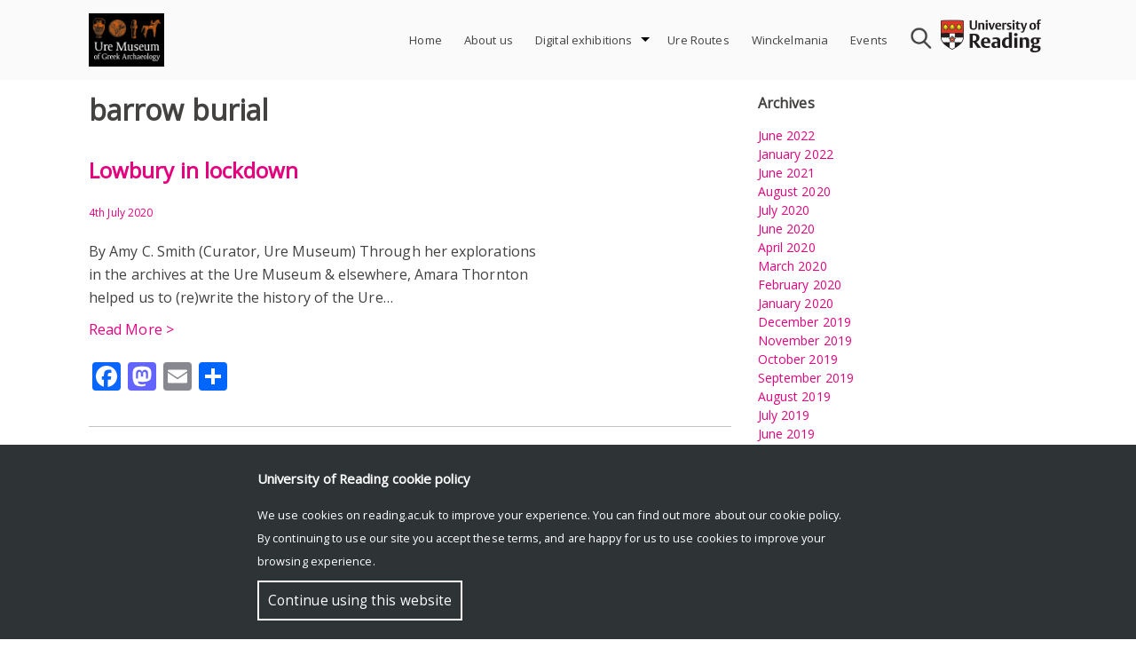

--- FILE ---
content_type: text/html; charset=UTF-8
request_url: https://research.reading.ac.uk/curiosi/tag/barrow-burial/
body_size: 11436
content:
<!doctype html>
<html lang="en-GB">
<head>
	<meta charset="UTF-8">
	<meta name="viewport" content="width=device-width, initial-scale=1">
	<link rel="profile" href="http://gmpg.org/xfn/11">    
	<link rel="stylesheet" href="https://fonts.googleapis.com/css?family=Open Sans">
	<style>
		#rr-home-slider-section H1, .rr-entry-header H1 {font-size: 2em; color: #FFF}		.icon.facebook, .icon.youtube, .icon.instagram, .icon.twitter {background:url('https://research.reading.ac.uk/curiosi/wp-content/themes/reading-research/img/assets-img-icons-s35e128c89f.png') no-repeat}
	</style>
			<meta name='robots' content='index, follow, max-image-preview:large, max-snippet:-1, max-video-preview:-1' />

	<!-- This site is optimized with the Yoast SEO plugin v21.8.1 - https://yoast.com/wordpress/plugins/seo/ -->
	<title>barrow burial Archives - Curiosi</title>
	<link rel="canonical" href="https://research.reading.ac.uk/curiosi/tag/barrow-burial/" />
	<meta property="og:locale" content="en_GB" />
	<meta property="og:type" content="article" />
	<meta property="og:title" content="barrow burial Archives - Curiosi" />
	<meta property="og:url" content="https://research.reading.ac.uk/curiosi/tag/barrow-burial/" />
	<meta property="og:site_name" content="Curiosi" />
	<meta name="twitter:card" content="summary_large_image" />
	<script type="application/ld+json" class="yoast-schema-graph">{"@context":"https://schema.org","@graph":[{"@type":"CollectionPage","@id":"https://research.reading.ac.uk/curiosi/tag/barrow-burial/","url":"https://research.reading.ac.uk/curiosi/tag/barrow-burial/","name":"barrow burial Archives - Curiosi","isPartOf":{"@id":"https://research.reading.ac.uk/curiosi/#website"},"breadcrumb":{"@id":"https://research.reading.ac.uk/curiosi/tag/barrow-burial/#breadcrumb"},"inLanguage":"en-GB"},{"@type":"BreadcrumbList","@id":"https://research.reading.ac.uk/curiosi/tag/barrow-burial/#breadcrumb","itemListElement":[{"@type":"ListItem","position":1,"name":"Home","item":"https://research.reading.ac.uk/curiosi/"},{"@type":"ListItem","position":2,"name":"barrow burial"}]},{"@type":"WebSite","@id":"https://research.reading.ac.uk/curiosi/#website","url":"https://research.reading.ac.uk/curiosi/","name":"Curiosi","description":"Exploring histories of antiquity, collections and their reception","potentialAction":[{"@type":"SearchAction","target":{"@type":"EntryPoint","urlTemplate":"https://research.reading.ac.uk/curiosi/?s={search_term_string}"},"query-input":"required name=search_term_string"}],"inLanguage":"en-GB"}]}</script>
	<!-- / Yoast SEO plugin. -->


<link rel='dns-prefetch' href='//static.addtoany.com' />
<link rel="alternate" type="application/rss+xml" title="Curiosi &raquo; Feed" href="https://research.reading.ac.uk/curiosi/feed/" />
<link rel="alternate" type="text/calendar" title="Curiosi &raquo; iCal Feed" href="https://research.reading.ac.uk/curiosi/events/?ical=1" />
<link rel="alternate" type="application/rss+xml" title="Curiosi &raquo; barrow burial Tag Feed" href="https://research.reading.ac.uk/curiosi/tag/barrow-burial/feed/" />
		<!-- This site uses the Google Analytics by MonsterInsights plugin v9.4.1 - Using Analytics tracking - https://www.monsterinsights.com/ -->
		<!-- Note: MonsterInsights is not currently configured on this site. The site owner needs to authenticate with Google Analytics in the MonsterInsights settings panel. -->
					<!-- No tracking code set -->
				<!-- / Google Analytics by MonsterInsights -->
		<style id='wp-img-auto-sizes-contain-inline-css' type='text/css'>
img:is([sizes=auto i],[sizes^="auto," i]){contain-intrinsic-size:3000px 1500px}
/*# sourceURL=wp-img-auto-sizes-contain-inline-css */
</style>
<style id='wp-emoji-styles-inline-css' type='text/css'>

	img.wp-smiley, img.emoji {
		display: inline !important;
		border: none !important;
		box-shadow: none !important;
		height: 1em !important;
		width: 1em !important;
		margin: 0 0.07em !important;
		vertical-align: -0.1em !important;
		background: none !important;
		padding: 0 !important;
	}
/*# sourceURL=wp-emoji-styles-inline-css */
</style>
<link rel='stylesheet' id='cf-style-css' href='https://research.reading.ac.uk/curiosi/wp-content/plugins/centaur-feed/centaur-feed.css?ver=1560241844' type='text/css' media='all' />
<link rel='stylesheet' id='reading-research-style-css' href='https://research.reading.ac.uk/curiosi/wp-content/themes/reading-research/css/reading-research-style.css?ver=1652114417' type='text/css' media='' />
<link rel='stylesheet' id='font-awesome-css' href='https://research.reading.ac.uk/curiosi/wp-content/themes/reading-research/css/font-awesome.css?ver=1544631114' type='text/css' media='' />
<link rel='stylesheet' id='jquery.bxslider.min-css' href='https://research.reading.ac.uk/curiosi/wp-content/themes/reading-research/css/jquery.bxslider.min.css?ver=1536220827' type='text/css' media='' />
<link rel='stylesheet' id='addtoany-css' href='https://research.reading.ac.uk/curiosi/wp-content/plugins/add-to-any/addtoany.min.css?ver=1.16' type='text/css' media='all' />
<script type="text/javascript" src="https://research.reading.ac.uk/curiosi/wp-includes/js/jquery/jquery.min.js?ver=3.7.1" id="jquery-core-js"></script>
<script type="text/javascript" src="https://research.reading.ac.uk/curiosi/wp-includes/js/jquery/jquery-migrate.min.js?ver=3.4.1" id="jquery-migrate-js"></script>
<script type="text/javascript" src="https://research.reading.ac.uk/curiosi/wp-content/themes/reading-research/js/jquery.bxslider.min.js?ver=20181030" id="rr_bxslider-js"></script>
<script type="text/javascript" id="addtoany-core-js-before">
/* <![CDATA[ */
window.a2a_config=window.a2a_config||{};a2a_config.callbacks=[];a2a_config.overlays=[];a2a_config.templates={};a2a_localize = {
	Share: "Share",
	Save: "Save",
	Subscribe: "Subscribe",
	Email: "Email",
	Bookmark: "Bookmark",
	ShowAll: "Show All",
	ShowLess: "Show less",
	FindServices: "Find service(s)",
	FindAnyServiceToAddTo: "Instantly find any service to add to",
	PoweredBy: "Powered by",
	ShareViaEmail: "Share via email",
	SubscribeViaEmail: "Subscribe via email",
	BookmarkInYourBrowser: "Bookmark in your browser",
	BookmarkInstructions: "Press Ctrl+D or \u2318+D to bookmark this page",
	AddToYourFavorites: "Add to your favourites",
	SendFromWebOrProgram: "Send from any email address or email program",
	EmailProgram: "Email program",
	More: "More&#8230;",
	ThanksForSharing: "Thanks for sharing!",
	ThanksForFollowing: "Thanks for following!"
};


//# sourceURL=addtoany-core-js-before
/* ]]> */
</script>
<script type="text/javascript" defer src="https://static.addtoany.com/menu/page.js" id="addtoany-core-js"></script>
<script type="text/javascript" defer src="https://research.reading.ac.uk/curiosi/wp-content/plugins/add-to-any/addtoany.min.js?ver=1.1" id="addtoany-jquery-js"></script>
<link rel="https://api.w.org/" href="https://research.reading.ac.uk/curiosi/wp-json/" /><link rel="alternate" title="JSON" type="application/json" href="https://research.reading.ac.uk/curiosi/wp-json/wp/v2/tags/130" /><link rel="EditURI" type="application/rsd+xml" title="RSD" href="https://research.reading.ac.uk/curiosi/xmlrpc.php?rsd" />
<meta name="generator" content="WordPress 6.9" />
<meta name="tec-api-version" content="v1"><meta name="tec-api-origin" content="https://research.reading.ac.uk/curiosi"><link rel="alternate" href="https://research.reading.ac.uk/curiosi/wp-json/tribe/events/v1/events/?tags=barrow-burial" /><meta name="generator" content="Powered by WPBakery Page Builder - drag and drop page builder for WordPress."/>
<link rel="icon" href="https://research.reading.ac.uk/curiosi/wp-content/uploads/sites/108/cropped-university-32x32.png" sizes="32x32" />
<link rel="icon" href="https://research.reading.ac.uk/curiosi/wp-content/uploads/sites/108/cropped-university-192x192.png" sizes="192x192" />
<link rel="apple-touch-icon" href="https://research.reading.ac.uk/curiosi/wp-content/uploads/sites/108/cropped-university-180x180.png" />
<meta name="msapplication-TileImage" content="https://research.reading.ac.uk/curiosi/wp-content/uploads/sites/108/cropped-university-270x270.png" />
<noscript><style> .wpb_animate_when_almost_visible { opacity: 1; }</style></noscript><style id='global-styles-inline-css' type='text/css'>
:root{--wp--preset--aspect-ratio--square: 1;--wp--preset--aspect-ratio--4-3: 4/3;--wp--preset--aspect-ratio--3-4: 3/4;--wp--preset--aspect-ratio--3-2: 3/2;--wp--preset--aspect-ratio--2-3: 2/3;--wp--preset--aspect-ratio--16-9: 16/9;--wp--preset--aspect-ratio--9-16: 9/16;--wp--preset--color--black: #000000;--wp--preset--color--cyan-bluish-gray: #abb8c3;--wp--preset--color--white: #ffffff;--wp--preset--color--pale-pink: #f78da7;--wp--preset--color--vivid-red: #cf2e2e;--wp--preset--color--luminous-vivid-orange: #ff6900;--wp--preset--color--luminous-vivid-amber: #fcb900;--wp--preset--color--light-green-cyan: #7bdcb5;--wp--preset--color--vivid-green-cyan: #00d084;--wp--preset--color--pale-cyan-blue: #8ed1fc;--wp--preset--color--vivid-cyan-blue: #0693e3;--wp--preset--color--vivid-purple: #9b51e0;--wp--preset--gradient--vivid-cyan-blue-to-vivid-purple: linear-gradient(135deg,rgb(6,147,227) 0%,rgb(155,81,224) 100%);--wp--preset--gradient--light-green-cyan-to-vivid-green-cyan: linear-gradient(135deg,rgb(122,220,180) 0%,rgb(0,208,130) 100%);--wp--preset--gradient--luminous-vivid-amber-to-luminous-vivid-orange: linear-gradient(135deg,rgb(252,185,0) 0%,rgb(255,105,0) 100%);--wp--preset--gradient--luminous-vivid-orange-to-vivid-red: linear-gradient(135deg,rgb(255,105,0) 0%,rgb(207,46,46) 100%);--wp--preset--gradient--very-light-gray-to-cyan-bluish-gray: linear-gradient(135deg,rgb(238,238,238) 0%,rgb(169,184,195) 100%);--wp--preset--gradient--cool-to-warm-spectrum: linear-gradient(135deg,rgb(74,234,220) 0%,rgb(151,120,209) 20%,rgb(207,42,186) 40%,rgb(238,44,130) 60%,rgb(251,105,98) 80%,rgb(254,248,76) 100%);--wp--preset--gradient--blush-light-purple: linear-gradient(135deg,rgb(255,206,236) 0%,rgb(152,150,240) 100%);--wp--preset--gradient--blush-bordeaux: linear-gradient(135deg,rgb(254,205,165) 0%,rgb(254,45,45) 50%,rgb(107,0,62) 100%);--wp--preset--gradient--luminous-dusk: linear-gradient(135deg,rgb(255,203,112) 0%,rgb(199,81,192) 50%,rgb(65,88,208) 100%);--wp--preset--gradient--pale-ocean: linear-gradient(135deg,rgb(255,245,203) 0%,rgb(182,227,212) 50%,rgb(51,167,181) 100%);--wp--preset--gradient--electric-grass: linear-gradient(135deg,rgb(202,248,128) 0%,rgb(113,206,126) 100%);--wp--preset--gradient--midnight: linear-gradient(135deg,rgb(2,3,129) 0%,rgb(40,116,252) 100%);--wp--preset--font-size--small: 13px;--wp--preset--font-size--medium: 20px;--wp--preset--font-size--large: 36px;--wp--preset--font-size--x-large: 42px;--wp--preset--spacing--20: 0.44rem;--wp--preset--spacing--30: 0.67rem;--wp--preset--spacing--40: 1rem;--wp--preset--spacing--50: 1.5rem;--wp--preset--spacing--60: 2.25rem;--wp--preset--spacing--70: 3.38rem;--wp--preset--spacing--80: 5.06rem;--wp--preset--shadow--natural: 6px 6px 9px rgba(0, 0, 0, 0.2);--wp--preset--shadow--deep: 12px 12px 50px rgba(0, 0, 0, 0.4);--wp--preset--shadow--sharp: 6px 6px 0px rgba(0, 0, 0, 0.2);--wp--preset--shadow--outlined: 6px 6px 0px -3px rgb(255, 255, 255), 6px 6px rgb(0, 0, 0);--wp--preset--shadow--crisp: 6px 6px 0px rgb(0, 0, 0);}:where(.is-layout-flex){gap: 0.5em;}:where(.is-layout-grid){gap: 0.5em;}body .is-layout-flex{display: flex;}.is-layout-flex{flex-wrap: wrap;align-items: center;}.is-layout-flex > :is(*, div){margin: 0;}body .is-layout-grid{display: grid;}.is-layout-grid > :is(*, div){margin: 0;}:where(.wp-block-columns.is-layout-flex){gap: 2em;}:where(.wp-block-columns.is-layout-grid){gap: 2em;}:where(.wp-block-post-template.is-layout-flex){gap: 1.25em;}:where(.wp-block-post-template.is-layout-grid){gap: 1.25em;}.has-black-color{color: var(--wp--preset--color--black) !important;}.has-cyan-bluish-gray-color{color: var(--wp--preset--color--cyan-bluish-gray) !important;}.has-white-color{color: var(--wp--preset--color--white) !important;}.has-pale-pink-color{color: var(--wp--preset--color--pale-pink) !important;}.has-vivid-red-color{color: var(--wp--preset--color--vivid-red) !important;}.has-luminous-vivid-orange-color{color: var(--wp--preset--color--luminous-vivid-orange) !important;}.has-luminous-vivid-amber-color{color: var(--wp--preset--color--luminous-vivid-amber) !important;}.has-light-green-cyan-color{color: var(--wp--preset--color--light-green-cyan) !important;}.has-vivid-green-cyan-color{color: var(--wp--preset--color--vivid-green-cyan) !important;}.has-pale-cyan-blue-color{color: var(--wp--preset--color--pale-cyan-blue) !important;}.has-vivid-cyan-blue-color{color: var(--wp--preset--color--vivid-cyan-blue) !important;}.has-vivid-purple-color{color: var(--wp--preset--color--vivid-purple) !important;}.has-black-background-color{background-color: var(--wp--preset--color--black) !important;}.has-cyan-bluish-gray-background-color{background-color: var(--wp--preset--color--cyan-bluish-gray) !important;}.has-white-background-color{background-color: var(--wp--preset--color--white) !important;}.has-pale-pink-background-color{background-color: var(--wp--preset--color--pale-pink) !important;}.has-vivid-red-background-color{background-color: var(--wp--preset--color--vivid-red) !important;}.has-luminous-vivid-orange-background-color{background-color: var(--wp--preset--color--luminous-vivid-orange) !important;}.has-luminous-vivid-amber-background-color{background-color: var(--wp--preset--color--luminous-vivid-amber) !important;}.has-light-green-cyan-background-color{background-color: var(--wp--preset--color--light-green-cyan) !important;}.has-vivid-green-cyan-background-color{background-color: var(--wp--preset--color--vivid-green-cyan) !important;}.has-pale-cyan-blue-background-color{background-color: var(--wp--preset--color--pale-cyan-blue) !important;}.has-vivid-cyan-blue-background-color{background-color: var(--wp--preset--color--vivid-cyan-blue) !important;}.has-vivid-purple-background-color{background-color: var(--wp--preset--color--vivid-purple) !important;}.has-black-border-color{border-color: var(--wp--preset--color--black) !important;}.has-cyan-bluish-gray-border-color{border-color: var(--wp--preset--color--cyan-bluish-gray) !important;}.has-white-border-color{border-color: var(--wp--preset--color--white) !important;}.has-pale-pink-border-color{border-color: var(--wp--preset--color--pale-pink) !important;}.has-vivid-red-border-color{border-color: var(--wp--preset--color--vivid-red) !important;}.has-luminous-vivid-orange-border-color{border-color: var(--wp--preset--color--luminous-vivid-orange) !important;}.has-luminous-vivid-amber-border-color{border-color: var(--wp--preset--color--luminous-vivid-amber) !important;}.has-light-green-cyan-border-color{border-color: var(--wp--preset--color--light-green-cyan) !important;}.has-vivid-green-cyan-border-color{border-color: var(--wp--preset--color--vivid-green-cyan) !important;}.has-pale-cyan-blue-border-color{border-color: var(--wp--preset--color--pale-cyan-blue) !important;}.has-vivid-cyan-blue-border-color{border-color: var(--wp--preset--color--vivid-cyan-blue) !important;}.has-vivid-purple-border-color{border-color: var(--wp--preset--color--vivid-purple) !important;}.has-vivid-cyan-blue-to-vivid-purple-gradient-background{background: var(--wp--preset--gradient--vivid-cyan-blue-to-vivid-purple) !important;}.has-light-green-cyan-to-vivid-green-cyan-gradient-background{background: var(--wp--preset--gradient--light-green-cyan-to-vivid-green-cyan) !important;}.has-luminous-vivid-amber-to-luminous-vivid-orange-gradient-background{background: var(--wp--preset--gradient--luminous-vivid-amber-to-luminous-vivid-orange) !important;}.has-luminous-vivid-orange-to-vivid-red-gradient-background{background: var(--wp--preset--gradient--luminous-vivid-orange-to-vivid-red) !important;}.has-very-light-gray-to-cyan-bluish-gray-gradient-background{background: var(--wp--preset--gradient--very-light-gray-to-cyan-bluish-gray) !important;}.has-cool-to-warm-spectrum-gradient-background{background: var(--wp--preset--gradient--cool-to-warm-spectrum) !important;}.has-blush-light-purple-gradient-background{background: var(--wp--preset--gradient--blush-light-purple) !important;}.has-blush-bordeaux-gradient-background{background: var(--wp--preset--gradient--blush-bordeaux) !important;}.has-luminous-dusk-gradient-background{background: var(--wp--preset--gradient--luminous-dusk) !important;}.has-pale-ocean-gradient-background{background: var(--wp--preset--gradient--pale-ocean) !important;}.has-electric-grass-gradient-background{background: var(--wp--preset--gradient--electric-grass) !important;}.has-midnight-gradient-background{background: var(--wp--preset--gradient--midnight) !important;}.has-small-font-size{font-size: var(--wp--preset--font-size--small) !important;}.has-medium-font-size{font-size: var(--wp--preset--font-size--medium) !important;}.has-large-font-size{font-size: var(--wp--preset--font-size--large) !important;}.has-x-large-font-size{font-size: var(--wp--preset--font-size--x-large) !important;}
/*# sourceURL=global-styles-inline-css */
</style>
</head>

<body class="archive tag tag-barrow-burial tag-130 wp-theme-reading-research tribe-no-js page-template-reading-research color-magenta hfeed rr-rightsidebar wpb-js-composer js-comp-ver-6.6.0 vc_responsive" >
<div id="page" class="site">
	<a class="skip-link screen-reader-text" href="#content">Skip to content</a>
	<header id="masthead" class="site-header">
		<div class="site-top">
			<div class="site-branding">
				<a href="www.reading.ac.uk/ure" class="custom-logo-link2" rel="home" itemprop="url">
					<img src="https://research.reading.ac.uk/curiosi/wp-content/uploads/sites/108/Unorganized/biglogo.gif" class="custom-logo" alt="logo" itemprop="logo">
					</a>			</div><!-- .site-branding -->

			<nav id="site-navigation" class="main-navigation">
				<div id="search">
					<form role="search" method="get" class="search-form" action="https://research.reading.ac.uk/curiosi">
						<input type="text" name="s" style="background-image:URL('https://research.reading.ac.uk/curiosi/wp-content/themes/reading-research/img/search.png');">
					</form>
				</div>
				
				<button class="menu-toggle" aria-controls="primary-menu" aria-expanded="false" style="background-image:URL('https://research.reading.ac.uk/curiosi/wp-content/themes/reading-research/img/menu-icon.png');"></button>
				<div id="rr-menu-items">
				<div class="menu-menu-1-container"><ul id="primary-menu" class="menu"><li id="menu-item-41" class="menu-item menu-item-type-custom menu-item-object-custom menu-item-home menu-item-41"><a href="https://research.reading.ac.uk/curiosi/">Home</a></li>
<li id="menu-item-42" class="menu-item menu-item-type-post_type menu-item-object-page menu-item-home menu-item-42"><a href="https://research.reading.ac.uk/curiosi/sample-page/">About us</a></li>
<li id="menu-item-362" class="menu-item menu-item-type-taxonomy menu-item-object-category menu-item-has-children menu-item-362"><a href="https://research.reading.ac.uk/curiosi/category/collectors-curators-cataloguers/">Digital exhibitions</a>
<ul class="sub-menu">
	<li id="menu-item-2069" class="menu-item menu-item-type-post_type menu-item-object-page menu-item-2069"><a href="https://research.reading.ac.uk/curiosi/black-history/">Black African Authors in the Roman Empire</a></li>
	<li id="menu-item-1517" class="menu-item menu-item-type-post_type menu-item-object-page menu-item-1517"><a href="https://research.reading.ac.uk/curiosi/egypt-in-reading/">EGYPT IN READING</a></li>
	<li id="menu-item-1703" class="menu-item menu-item-type-post_type menu-item-object-page menu-item-1703"><a href="https://research.reading.ac.uk/curiosi/hidden-women-digital/">Hidden Women Digital</a></li>
</ul>
</li>
<li id="menu-item-246" class="menu-item menu-item-type-post_type menu-item-object-page menu-item-246"><a href="https://research.reading.ac.uk/curiosi/ure-routes/">Ure Routes</a></li>
<li id="menu-item-178" class="menu-item menu-item-type-custom menu-item-object-custom menu-item-178"><a href="https://research.reading.ac.uk/winckelmania/">Winckelmania</a></li>
<li id="menu-item-75" class="menu-item menu-item-type-post_type_archive menu-item-object-tribe_events menu-item-75"><a href="https://research.reading.ac.uk/curiosi/events/">Events</a></li>
</ul></div>				</div>
			</nav><!-- #site-navigation -->
				<a href="https://www.reading.ac.uk/" class="uor-logo-link2" style="" rel="home" itemprop="url">
							<img src="https://research.reading.ac.uk/curiosi/wp-content/themes/reading-research/img/logo-Reading.png" class="custom-logo2" alt="University of Reading logo" itemprop="logo">
					</a>			
		</div>
	</header><!-- #masthead -->

	<div id="content" class="site-content">


<div id="rr-page-content" class="archive-content">
	<div id="primary" class="content-area">
		<main id="main" class="site-main">

		
			<header class="page-header">
				<h1 class="page-title">barrow burial</h1>			</header><!-- .page-header -->

			
<article id="post-1980" class="post-1980 post type-post status-publish format-standard hentry category-ure-routes tag-anglo-saxon tag-annie-ure tag-barrow-burial tag-boris-walks tag-cenwalh tag-cwichelm tag-cynegils tag-donald-atkinson tag-enamel tag-gewisse tag-lowbury-hill tag-museum-of-history-and-archaeology tag-percy-ure tag-ridgeway tag-romano-british-museum tag-romano-celtic-temple tag-skeletal-analysis tag-st-birinus tag-ure-museum tag-wallingford">
	<div id="rr-archive-post-item">
		<header class="entry-header">
			<h2 class="uort-entry-title"><a href="https://research.reading.ac.uk/curiosi/lowbury-in-lockdown/" rel="bookmark">Lowbury in lockdown</a></h2>			<div class="entry-meta">
				<div id="post-date-box" class="post-date-box-alone"><div class="posted-text">Posted on </div><span class="posted-on"><a href="https://research.reading.ac.uk/curiosi/lowbury-in-lockdown/" rel="bookmark"><time class="entry-date published updated" datetime="2020-07-04T21:59:14+01:00">4th July 2020</time></a></span></div>			</div><!-- .entry-meta -->
					</header><!-- .entry-header -->


		<div class="post-content">
			<p>By Amy C. Smith (Curator, Ure Museum) Through her explorations in the archives at the Ure Museum &amp; elsewhere, Amara Thornton helped us to (re)write the history of the Ure&#8230;<a class="read-more" href="&#104;&#116;&#116;&#112;&#115;&#58;&#47;&#47;&#114;&#101;&#115;&#101;&#97;&#114;&#99;&#104;&#46;&#114;&#101;&#97;&#100;&#105;&#110;&#103;&#46;&#97;&#99;&#46;&#117;&#107;&#47;&#99;&#117;&#114;&#105;&#111;&#115;&#105;&#47;&#108;&#111;&#119;&#98;&#117;&#114;&#121;&#45;&#105;&#110;&#45;&#108;&#111;&#99;&#107;&#100;&#111;&#119;&#110;&#47;">Read More ></a></p>
<div class="addtoany_share_save_container addtoany_content addtoany_content_bottom"><div class="a2a_kit a2a_kit_size_32 addtoany_list" data-a2a-url="https://research.reading.ac.uk/curiosi/lowbury-in-lockdown/" data-a2a-title="Lowbury in lockdown"><a class="a2a_button_facebook" href="https://www.addtoany.com/add_to/facebook?linkurl=https%3A%2F%2Fresearch.reading.ac.uk%2Fcuriosi%2Flowbury-in-lockdown%2F&amp;linkname=Lowbury%20in%20lockdown" title="Facebook" rel="nofollow noopener" target="_blank"></a><a class="a2a_button_mastodon" href="https://www.addtoany.com/add_to/mastodon?linkurl=https%3A%2F%2Fresearch.reading.ac.uk%2Fcuriosi%2Flowbury-in-lockdown%2F&amp;linkname=Lowbury%20in%20lockdown" title="Mastodon" rel="nofollow noopener" target="_blank"></a><a class="a2a_button_email" href="https://www.addtoany.com/add_to/email?linkurl=https%3A%2F%2Fresearch.reading.ac.uk%2Fcuriosi%2Flowbury-in-lockdown%2F&amp;linkname=Lowbury%20in%20lockdown" title="Email" rel="nofollow noopener" target="_blank"></a><a class="a2a_dd addtoany_share_save addtoany_share" href="https://www.addtoany.com/share"></a></div></div>		</div><!-- .entry-content -->
	</div>
	<div id="rr-archive-post-thumbnail">
			</div>
</article><!-- #post-1980 -->

		</main><!-- #main -->
	</div><!-- #primary -->

	<div id="secondary" class="widget-area">
		<div class="pullout-box"><h3>Archives</h3>
			<ul>
					<li><a href='https://research.reading.ac.uk/curiosi/2022/06/'>June 2022</a></li>
	<li><a href='https://research.reading.ac.uk/curiosi/2022/01/'>January 2022</a></li>
	<li><a href='https://research.reading.ac.uk/curiosi/2021/06/'>June 2021</a></li>
	<li><a href='https://research.reading.ac.uk/curiosi/2020/08/'>August 2020</a></li>
	<li><a href='https://research.reading.ac.uk/curiosi/2020/07/'>July 2020</a></li>
	<li><a href='https://research.reading.ac.uk/curiosi/2020/06/'>June 2020</a></li>
	<li><a href='https://research.reading.ac.uk/curiosi/2020/04/'>April 2020</a></li>
	<li><a href='https://research.reading.ac.uk/curiosi/2020/03/'>March 2020</a></li>
	<li><a href='https://research.reading.ac.uk/curiosi/2020/02/'>February 2020</a></li>
	<li><a href='https://research.reading.ac.uk/curiosi/2020/01/'>January 2020</a></li>
	<li><a href='https://research.reading.ac.uk/curiosi/2019/12/'>December 2019</a></li>
	<li><a href='https://research.reading.ac.uk/curiosi/2019/11/'>November 2019</a></li>
	<li><a href='https://research.reading.ac.uk/curiosi/2019/10/'>October 2019</a></li>
	<li><a href='https://research.reading.ac.uk/curiosi/2019/09/'>September 2019</a></li>
	<li><a href='https://research.reading.ac.uk/curiosi/2019/08/'>August 2019</a></li>
	<li><a href='https://research.reading.ac.uk/curiosi/2019/07/'>July 2019</a></li>
	<li><a href='https://research.reading.ac.uk/curiosi/2019/06/'>June 2019</a></li>
	<li><a href='https://research.reading.ac.uk/curiosi/2019/05/'>May 2019</a></li>
	<li><a href='https://research.reading.ac.uk/curiosi/2019/04/'>April 2019</a></li>
	<li><a href='https://research.reading.ac.uk/curiosi/2019/03/'>March 2019</a></li>
			</ul>

			</div><div class="pullout-box"><form role="search" method="get" class="search-form" action="https://research.reading.ac.uk/curiosi/">
				<label>
					<span class="screen-reader-text">Search for:</span>
					<input type="search" class="search-field" placeholder="Search &hellip;" value="" name="s" />
				</label>
				<input type="submit" class="search-submit" value="Search" />
			</form></div><div class="pullout-box"><h3>Tags</h3><div class="tagcloud"><a href="https://research.reading.ac.uk/curiosi/tag/africa/" class="tag-cloud-link tag-link-42 tag-link-position-1" style="font-size: 14.363636363636pt;" aria-label="Africa (9 items)">Africa</a>
<a href="https://research.reading.ac.uk/curiosi/tag/allen-seaby/" class="tag-cloud-link tag-link-28 tag-link-position-2" style="font-size: 21.681818181818pt;" aria-label="Allen Seaby (28 items)">Allen Seaby</a>
<a href="https://research.reading.ac.uk/curiosi/tag/annie-ure/" class="tag-cloud-link tag-link-23 tag-link-position-3" style="font-size: 17.227272727273pt;" aria-label="Annie Ure (14 items)">Annie Ure</a>
<a href="https://research.reading.ac.uk/curiosi/tag/archaeology/" class="tag-cloud-link tag-link-17 tag-link-position-4" style="font-size: 19.136363636364pt;" aria-label="archaeology (19 items)">archaeology</a>
<a href="https://research.reading.ac.uk/curiosi/tag/archives/" class="tag-cloud-link tag-link-11 tag-link-position-5" style="font-size: 20.090909090909pt;" aria-label="archives (22 items)">archives</a>
<a href="https://research.reading.ac.uk/curiosi/tag/art/" class="tag-cloud-link tag-link-43 tag-link-position-6" style="font-size: 11.977272727273pt;" aria-label="art (6 items)">art</a>
<a href="https://research.reading.ac.uk/curiosi/tag/audio/" class="tag-cloud-link tag-link-107 tag-link-position-7" style="font-size: 12.772727272727pt;" aria-label="audio (7 items)">audio</a>
<a href="https://research.reading.ac.uk/curiosi/tag/brucciani-co/" class="tag-cloud-link tag-link-36 tag-link-position-8" style="font-size: 9.5909090909091pt;" aria-label="Brucciani &amp; Co. (4 items)">Brucciani &amp; Co.</a>
<a href="https://research.reading.ac.uk/curiosi/tag/cast/" class="tag-cloud-link tag-link-37 tag-link-position-9" style="font-size: 15.636363636364pt;" aria-label="Cast (11 items)">Cast</a>
<a href="https://research.reading.ac.uk/curiosi/tag/classics/" class="tag-cloud-link tag-link-9 tag-link-position-10" style="font-size: 16.75pt;" aria-label="Classics (13 items)">Classics</a>
<a href="https://research.reading.ac.uk/curiosi/tag/collectors-curators-cataloguers/" class="tag-cloud-link tag-link-73 tag-link-position-11" style="font-size: 15.636363636364pt;" aria-label="Collectors Curators Cataloguers (11 items)">Collectors Curators Cataloguers</a>
<a href="https://research.reading.ac.uk/curiosi/tag/dragomans/" class="tag-cloud-link tag-link-113 tag-link-position-12" style="font-size: 9.5909090909091pt;" aria-label="dragomans (4 items)">dragomans</a>
<a href="https://research.reading.ac.uk/curiosi/tag/education/" class="tag-cloud-link tag-link-26 tag-link-position-13" style="font-size: 11.977272727273pt;" aria-label="education (6 items)">education</a>
<a href="https://research.reading.ac.uk/curiosi/tag/egypt/" class="tag-cloud-link tag-link-41 tag-link-position-14" style="font-size: 18.5pt;" aria-label="Egypt (17 items)">Egypt</a>
<a href="https://research.reading.ac.uk/curiosi/tag/egypt-in-reading/" class="tag-cloud-link tag-link-74 tag-link-position-15" style="font-size: 18.022727272727pt;" aria-label="Egypt in Reading (16 items)">Egypt in Reading</a>
<a href="https://research.reading.ac.uk/curiosi/tag/eric-stanford/" class="tag-cloud-link tag-link-33 tag-link-position-16" style="font-size: 8pt;" aria-label="Eric Stanford (3 items)">Eric Stanford</a>
<a href="https://research.reading.ac.uk/curiosi/tag/events/" class="tag-cloud-link tag-link-7 tag-link-position-17" style="font-size: 11.977272727273pt;" aria-label="events (6 items)">events</a>
<a href="https://research.reading.ac.uk/curiosi/tag/excavation/" class="tag-cloud-link tag-link-91 tag-link-position-18" style="font-size: 9.5909090909091pt;" aria-label="excavation (4 items)">excavation</a>
<a href="https://research.reading.ac.uk/curiosi/tag/exhibition/" class="tag-cloud-link tag-link-29 tag-link-position-19" style="font-size: 12.772727272727pt;" aria-label="exhibition (7 items)">exhibition</a>
<a href="https://research.reading.ac.uk/curiosi/tag/film/" class="tag-cloud-link tag-link-108 tag-link-position-20" style="font-size: 17.227272727273pt;" aria-label="film (14 items)">film</a>
<a href="https://research.reading.ac.uk/curiosi/tag/greece/" class="tag-cloud-link tag-link-57 tag-link-position-21" style="font-size: 16.75pt;" aria-label="Greece (13 items)">Greece</a>
<a href="https://research.reading.ac.uk/curiosi/tag/harold-jones/" class="tag-cloud-link tag-link-102 tag-link-position-22" style="font-size: 9.5909090909091pt;" aria-label="Harold Jones (4 items)">Harold Jones</a>
<a href="https://research.reading.ac.uk/curiosi/tag/history/" class="tag-cloud-link tag-link-15 tag-link-position-23" style="font-size: 11.977272727273pt;" aria-label="history (6 items)">history</a>
<a href="https://research.reading.ac.uk/curiosi/tag/john-garstang/" class="tag-cloud-link tag-link-101 tag-link-position-24" style="font-size: 10.863636363636pt;" aria-label="John Garstang (5 items)">John Garstang</a>
<a href="https://research.reading.ac.uk/curiosi/tag/leon-of-messalia/" class="tag-cloud-link tag-link-44 tag-link-position-25" style="font-size: 20.090909090909pt;" aria-label="Leon of Messalia (22 items)">Leon of Messalia</a>
<a href="https://research.reading.ac.uk/curiosi/tag/lowbury-hill/" class="tag-cloud-link tag-link-20 tag-link-position-26" style="font-size: 8pt;" aria-label="Lowbury Hill (3 items)">Lowbury Hill</a>
<a href="https://research.reading.ac.uk/curiosi/tag/modern/" class="tag-cloud-link tag-link-39 tag-link-position-27" style="font-size: 9.5909090909091pt;" aria-label="Modern (4 items)">Modern</a>
<a href="https://research.reading.ac.uk/curiosi/tag/museum/" class="tag-cloud-link tag-link-14 tag-link-position-28" style="font-size: 17.545454545455pt;" aria-label="museum (15 items)">museum</a>
<a href="https://research.reading.ac.uk/curiosi/tag/mythology/" class="tag-cloud-link tag-link-34 tag-link-position-29" style="font-size: 11.977272727273pt;" aria-label="Mythology (6 items)">Mythology</a>
<a href="https://research.reading.ac.uk/curiosi/tag/percy-ure/" class="tag-cloud-link tag-link-24 tag-link-position-30" style="font-size: 15pt;" aria-label="Percy Ure (10 items)">Percy Ure</a>
<a href="https://research.reading.ac.uk/curiosi/tag/publishing/" class="tag-cloud-link tag-link-27 tag-link-position-31" style="font-size: 9.5909090909091pt;" aria-label="publishing (4 items)">publishing</a>
<a href="https://research.reading.ac.uk/curiosi/tag/reading/" class="tag-cloud-link tag-link-18 tag-link-position-32" style="font-size: 14.363636363636pt;" aria-label="Reading (9 items)">Reading</a>
<a href="https://research.reading.ac.uk/curiosi/tag/research/" class="tag-cloud-link tag-link-8 tag-link-position-33" style="font-size: 16.75pt;" aria-label="research (13 items)">research</a>
<a href="https://research.reading.ac.uk/curiosi/tag/rhitsona/" class="tag-cloud-link tag-link-47 tag-link-position-34" style="font-size: 9.5909090909091pt;" aria-label="Rhitsona (4 items)">Rhitsona</a>
<a href="https://research.reading.ac.uk/curiosi/tag/roman-britain/" class="tag-cloud-link tag-link-16 tag-link-position-35" style="font-size: 9.5909090909091pt;" aria-label="Roman Britain (4 items)">Roman Britain</a>
<a href="https://research.reading.ac.uk/curiosi/tag/romano-british-museum/" class="tag-cloud-link tag-link-22 tag-link-position-36" style="font-size: 11.977272727273pt;" aria-label="Romano-British Museum (6 items)">Romano-British Museum</a>
<a href="https://research.reading.ac.uk/curiosi/tag/rome/" class="tag-cloud-link tag-link-38 tag-link-position-37" style="font-size: 10.863636363636pt;" aria-label="Rome (5 items)">Rome</a>
<a href="https://research.reading.ac.uk/curiosi/tag/sculpture/" class="tag-cloud-link tag-link-35 tag-link-position-38" style="font-size: 17.545454545455pt;" aria-label="Sculpture (15 items)">Sculpture</a>
<a href="https://research.reading.ac.uk/curiosi/tag/sculpture-trail/" class="tag-cloud-link tag-link-46 tag-link-position-39" style="font-size: 18.818181818182pt;" aria-label="Sculpture Trail (18 items)">Sculpture Trail</a>
<a href="https://research.reading.ac.uk/curiosi/tag/suffrage/" class="tag-cloud-link tag-link-10 tag-link-position-40" style="font-size: 8pt;" aria-label="suffrage (3 items)">suffrage</a>
<a href="https://research.reading.ac.uk/curiosi/tag/tourism/" class="tag-cloud-link tag-link-99 tag-link-position-41" style="font-size: 11.977272727273pt;" aria-label="tourism (6 items)">tourism</a>
<a href="https://research.reading.ac.uk/curiosi/tag/university-college-reading/" class="tag-cloud-link tag-link-21 tag-link-position-42" style="font-size: 19.136363636364pt;" aria-label="University College Reading (19 items)">University College Reading</a>
<a href="https://research.reading.ac.uk/curiosi/tag/university-history-collection/" class="tag-cloud-link tag-link-31 tag-link-position-43" style="font-size: 10.863636363636pt;" aria-label="University History Collection (5 items)">University History Collection</a>
<a href="https://research.reading.ac.uk/curiosi/tag/women/" class="tag-cloud-link tag-link-6 tag-link-position-44" style="font-size: 22pt;" aria-label="women (29 items)">women</a>
<a href="https://research.reading.ac.uk/curiosi/tag/zeuxis/" class="tag-cloud-link tag-link-66 tag-link-position-45" style="font-size: 8pt;" aria-label="Zeuxis (3 items)">Zeuxis</a></div>
</div>	</div><!-- #secondary -->
	</div>

	</div><!-- #content -->
	<!-- #colophon -->
	<footer id="colophon" class="site-footer">
				<div class="footercopyright">
			<div class="site-info rr-copyright">
				<a href="https://www.reading.ac.uk">&copy; Copyright University of Reading</a>
				<div class="component social-link cf">
					<a href="https://www.facebook.com/theuniversityofreading" class="icon facebook" target="_blank" title="Facebook opens up in new browser window">Facebook</a>
					<a href="http://www.youtube.com/user/UniofReading" class="icon youtube" target="_blank" title="YouTube opens up in new browser window">YouTube</a>
					<a href="http://instagram.com/uniofreading/" class="icon instagram" target="_blank" title="Instagram opens up in new browser window">Instagram</a>
					<a href="https://twitter.com/uniofreading" class="icon twitter" target="_blank" title="Twitter opens up in new browser window">Twitter</a>
				</div>
			</div><!-- .site-info -->
		</div>
	</footer><!-- #colophon -->
</div><!-- #page -->
<div class="cookie-notice" id="cookie-notice">
  <div class="cookie-notice-container">
    <h3><span>University of Reading </span>cookie policy</span></h3>
    <p>We use cookies on reading.ac.uk to improve your experience. You can find out more about our <a href="http://www.reading.ac.uk/15/about/about-privacy.aspx#cookies">cookie policy</a>.<br>By continuing to use our site you accept these terms, and are happy for us to use cookies to improve your browsing experience.</p>
    <a id="cookie-notice-button" href="#cookie">Continue using this website</a> 
  </div>
</div>

<script type="speculationrules">
{"prefetch":[{"source":"document","where":{"and":[{"href_matches":"/curiosi/*"},{"not":{"href_matches":["/curiosi/wp-*.php","/curiosi/wp-admin/*","/curiosi/wp-content/uploads/sites/108/*","/curiosi/wp-content/*","/curiosi/wp-content/plugins/*","/curiosi/wp-content/themes/reading-research/*","/curiosi/*\\?(.+)"]}},{"not":{"selector_matches":"a[rel~=\"nofollow\"]"}},{"not":{"selector_matches":".no-prefetch, .no-prefetch a"}}]},"eagerness":"conservative"}]}
</script>
		<script>
		( function ( body ) {
			'use strict';
			body.className = body.className.replace( /\btribe-no-js\b/, 'tribe-js' );
		} )( document.body );
		</script>
		<script> /* <![CDATA[ */var tribe_l10n_datatables = {"aria":{"sort_ascending":": activate to sort column ascending","sort_descending":": activate to sort column descending"},"length_menu":"Show _MENU_ entries","empty_table":"No data available in table","info":"Showing _START_ to _END_ of _TOTAL_ entries","info_empty":"Showing 0 to 0 of 0 entries","info_filtered":"(filtered from _MAX_ total entries)","zero_records":"No matching records found","search":"Search:","all_selected_text":"All items on this page were selected. ","select_all_link":"Select all pages","clear_selection":"Clear Selection.","pagination":{"all":"All","next":"Next","previous":"Previous"},"select":{"rows":{"0":"","_":": Selected %d rows","1":": Selected 1 row"}},"datepicker":{"dayNames":["Sunday","Monday","Tuesday","Wednesday","Thursday","Friday","Saturday"],"dayNamesShort":["Sun","Mon","Tue","Wed","Thu","Fri","Sat"],"dayNamesMin":["S","M","T","W","T","F","S"],"monthNames":["January","February","March","April","May","June","July","August","September","October","November","December"],"monthNamesShort":["January","February","March","April","May","June","July","August","September","October","November","December"],"monthNamesMin":["Jan","Feb","Mar","Apr","May","Jun","Jul","Aug","Sep","Oct","Nov","Dec"],"nextText":"Next","prevText":"Prev","currentText":"Today","closeText":"Done","today":"Today","clear":"Clear"}};/* ]]> */ </script><script type="text/javascript" src="https://research.reading.ac.uk/curiosi/wp-content/themes/reading-research/js/navigation.js?ver=20151215" id="reading-research-navigation-js"></script>
<script type="text/javascript" src="https://research.reading.ac.uk/curiosi/wp-content/themes/reading-research/js/skip-link-focus-fix.js?ver=20151215" id="reading-research-skip-link-focus-fix-js"></script>
<script id="wp-emoji-settings" type="application/json">
{"baseUrl":"https://s.w.org/images/core/emoji/17.0.2/72x72/","ext":".png","svgUrl":"https://s.w.org/images/core/emoji/17.0.2/svg/","svgExt":".svg","source":{"concatemoji":"https://research.reading.ac.uk/curiosi/wp-includes/js/wp-emoji-release.min.js?ver=6.9"}}
</script>
<script type="module">
/* <![CDATA[ */
/*! This file is auto-generated */
const a=JSON.parse(document.getElementById("wp-emoji-settings").textContent),o=(window._wpemojiSettings=a,"wpEmojiSettingsSupports"),s=["flag","emoji"];function i(e){try{var t={supportTests:e,timestamp:(new Date).valueOf()};sessionStorage.setItem(o,JSON.stringify(t))}catch(e){}}function c(e,t,n){e.clearRect(0,0,e.canvas.width,e.canvas.height),e.fillText(t,0,0);t=new Uint32Array(e.getImageData(0,0,e.canvas.width,e.canvas.height).data);e.clearRect(0,0,e.canvas.width,e.canvas.height),e.fillText(n,0,0);const a=new Uint32Array(e.getImageData(0,0,e.canvas.width,e.canvas.height).data);return t.every((e,t)=>e===a[t])}function p(e,t){e.clearRect(0,0,e.canvas.width,e.canvas.height),e.fillText(t,0,0);var n=e.getImageData(16,16,1,1);for(let e=0;e<n.data.length;e++)if(0!==n.data[e])return!1;return!0}function u(e,t,n,a){switch(t){case"flag":return n(e,"\ud83c\udff3\ufe0f\u200d\u26a7\ufe0f","\ud83c\udff3\ufe0f\u200b\u26a7\ufe0f")?!1:!n(e,"\ud83c\udde8\ud83c\uddf6","\ud83c\udde8\u200b\ud83c\uddf6")&&!n(e,"\ud83c\udff4\udb40\udc67\udb40\udc62\udb40\udc65\udb40\udc6e\udb40\udc67\udb40\udc7f","\ud83c\udff4\u200b\udb40\udc67\u200b\udb40\udc62\u200b\udb40\udc65\u200b\udb40\udc6e\u200b\udb40\udc67\u200b\udb40\udc7f");case"emoji":return!a(e,"\ud83e\u1fac8")}return!1}function f(e,t,n,a){let r;const o=(r="undefined"!=typeof WorkerGlobalScope&&self instanceof WorkerGlobalScope?new OffscreenCanvas(300,150):document.createElement("canvas")).getContext("2d",{willReadFrequently:!0}),s=(o.textBaseline="top",o.font="600 32px Arial",{});return e.forEach(e=>{s[e]=t(o,e,n,a)}),s}function r(e){var t=document.createElement("script");t.src=e,t.defer=!0,document.head.appendChild(t)}a.supports={everything:!0,everythingExceptFlag:!0},new Promise(t=>{let n=function(){try{var e=JSON.parse(sessionStorage.getItem(o));if("object"==typeof e&&"number"==typeof e.timestamp&&(new Date).valueOf()<e.timestamp+604800&&"object"==typeof e.supportTests)return e.supportTests}catch(e){}return null}();if(!n){if("undefined"!=typeof Worker&&"undefined"!=typeof OffscreenCanvas&&"undefined"!=typeof URL&&URL.createObjectURL&&"undefined"!=typeof Blob)try{var e="postMessage("+f.toString()+"("+[JSON.stringify(s),u.toString(),c.toString(),p.toString()].join(",")+"));",a=new Blob([e],{type:"text/javascript"});const r=new Worker(URL.createObjectURL(a),{name:"wpTestEmojiSupports"});return void(r.onmessage=e=>{i(n=e.data),r.terminate(),t(n)})}catch(e){}i(n=f(s,u,c,p))}t(n)}).then(e=>{for(const n in e)a.supports[n]=e[n],a.supports.everything=a.supports.everything&&a.supports[n],"flag"!==n&&(a.supports.everythingExceptFlag=a.supports.everythingExceptFlag&&a.supports[n]);var t;a.supports.everythingExceptFlag=a.supports.everythingExceptFlag&&!a.supports.flag,a.supports.everything||((t=a.source||{}).concatemoji?r(t.concatemoji):t.wpemoji&&t.twemoji&&(r(t.twemoji),r(t.wpemoji)))});
//# sourceURL=https://research.reading.ac.uk/curiosi/wp-includes/js/wp-emoji-loader.min.js
/* ]]> */
</script>

</body>
<script>

jQuery(function($){
	$(document).ready(function()
	{
		/******************
		COOKIE NOTICE
		******************/
		if(getCookie('show_cookie_message') != 'no')
		{
			$('#cookie-notice').show();
		}

		$('#cookie-notice-button').click(function()
		{
			$('#cookie-notice').animate({opacity:0 }, "slow");
			setCookie('show_cookie_message','no');
			return false;
		});
	});
});

function setCookie(cookie_name, value)
{
    var exdate = new Date();
		console.log(cookie_name);
    exdate.setDate(exdate.getDate() + (365*5));
    document.cookie = cookie_name + "=" + escape(value) + "; expires="+exdate.toUTCString() + "; path=/";
}

function getCookie(cookie_name)
{
    if (document.cookie.length>0)
    {
        cookie_start = document.cookie.indexOf(cookie_name + "=");
        if (cookie_start != -1)
        {
            cookie_start = cookie_start + cookie_name.length+1;
            cookie_end = document.cookie.indexOf(";",cookie_start);
            if (cookie_end == -1)
            {
                cookie_end = document.cookie.length;
            }
            return unescape(document.cookie.substring(cookie_start,cookie_end));
        }
    }
    return "";
}

// FILTERING BY TAGS (https://www.w3schools.com/howto/howto_js_filter_elements.asp)
filterSelection("all")
function filterSelection(c) {
  var x, i;
  x = document.getElementsByClassName("post");
  if (c == "all") c = "";
  // Add the "show" class (display:block) to the filtered elements, and remove the "show" class from the elements that are not selected
  for (i = 0; i < x.length; i++) {
    w3RemoveClass(x[i], "show");
    if (x[i].className.indexOf(c) > -1) w3AddClass(x[i], "show");
  }
}

// Show filtered elements
function w3AddClass(element, name) {
  var i, arr1, arr2;
  arr1 = element.className.split(" ");
  arr2 = name.split(" ");
  for (i = 0; i < arr2.length; i++) {
    if (arr1.indexOf(arr2[i]) == -1) {
      element.className += " " + arr2[i];
    }
  }
}

// Hide elements that are not selected
function w3RemoveClass(element, name) {
  var i, arr1, arr2;
  arr1 = element.className.split(" ");
  arr2 = name.split(" ");
  for (i = 0; i < arr2.length; i++) {
    while (arr1.indexOf(arr2[i]) > -1) {
      arr1.splice(arr1.indexOf(arr2[i]), 1); 
    }
  }
  element.className = arr1.join(" ");
}

// Add active class to the current control button (highlight it)
var btnContainer = document.getElementById("myBtnContainer");
var btns = btnContainer.getElementsByClassName("btn");
for (var i = 0; i < btns.length; i++) {
  btns[i].addEventListener("click", function() {
    var current = document.getElementsByClassName("active");
    current[0].className = current[0].className.replace(" active", "");
    this.className += " active";
  });
}
</script>
</html>
